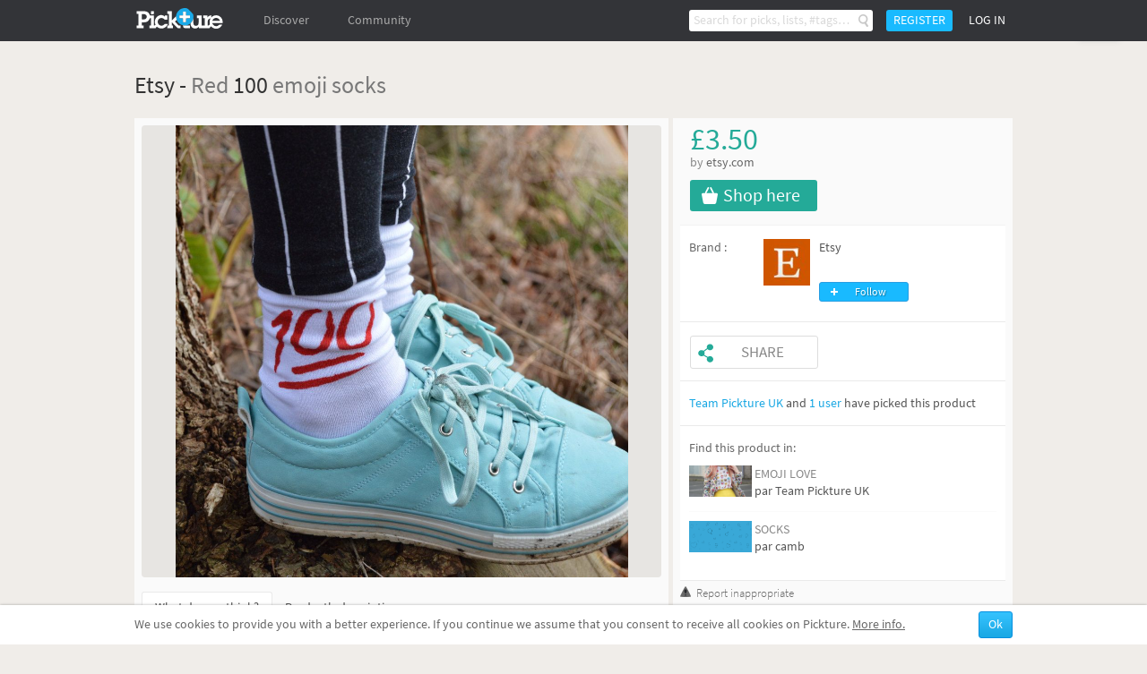

--- FILE ---
content_type: text/html; charset=UTF-8
request_url: https://en.pickture.com/men/red-100-emoji-socks-1154357
body_size: 7382
content:
<!DOCTYPE html>
<html lang="en" data-page="p-products">
    <head>
                <script>
  (adsbygoogle = window.adsbygoogle || []).push({
    google_ad_client: "ca-pub-9204395487365141",
    enable_page_level_ads: true
  });
</script>
<meta
  http-equiv="Content-Security-Policy"
  content="upgrade-insecure-requests" />

<title>Red 100 emoji socks - Etsy - Pickture</title>
<meta charset="utf-8" />
<link rel="gettext" type="application/x-po" href="/locales.php?locale=en_GB" />
<link rel="canonical" href="http://en.pickture.com/men/red-100-emoji-socks-1154357">

<link rel="alternate" href="http://fr.pickture.com/men/red-100-emoji-socks-1154357" hreflang="fr" />
<link rel="alternate" href="http://en.pickture.com/men/red-100-emoji-socks-1154357" hreflang="en" />
<link rel="alternate" media="only screen and (max-width: 640px)" href="http://fr.pickture.com/mobile/men/red-100-emoji-socks-1154357" hreflang="fr" />
<link rel="alternate" media="only screen and (max-width: 640px)" href="http://en.pickture.com/mobile/men/red-100-emoji-socks-1154357" hreflang="en" />


<!-- OpenGraph metas -->
            <meta property="og:type" content="website"/>
                    <meta property="og:title" content="Etsy - red 100 emoji socks"/>
                    <meta property="og:description" content="Buy Red 100 emoji socks, Etsy for men on Pickture, in trends like Red, emoji, socks"/>
                    <meta property="og:image" content="http://en.pickture.com/static/img/p/2308/1154357_0_original_1442336103.jpg"/>
                    <meta property="og:image:secure_url" content="https://en.pickture.com/static/img/p/2308/1154357_0_original_1442336103.jpg"/>
                    <meta property="og:image:width" content="580"/>
                    <meta property="og:image:height" content="580"/>
            <!-- OpenGraph price -->
            <meta property="product:price:amount" content="3.5"/>
                    <meta property="product:price:currency" content="£"/>
            <!-- Twitter metas -->
            <meta name="twitter:card" content="summary"/>
                    <meta name="twitter:site" content="@thepickture"/>
                    <meta name="twitter:title" content="Etsy - red 100 emoji socks"/>
                    <meta name="twitter:description" content="Buy Red 100 emoji socks, Etsy for men on Pickture, in trends like Red, emoji, socks"/>
                    <meta name="twitter:image" content="http://en.pickture.com/static/img/p/2308/1154357_0_original_1442336103.jpg"/>
            <!-- TradeDoubler site verification 2340918 -->
<meta name="verification" content="febefcb3d3ee839b1ef296f5cd072db7" />
<!--[if IE]>
    <link rel="shortcut icon" href="/static/img/templates/icon/favicon.ico" type="image/x-icon">
    <link rel="icon" href="/static/img/templates/icon/favicon.ico" type="image/x-icon">
<![endif]-->
<link rel="icon" type="image/png" href="/static/img/templates/icon/favicon-16x16.png" sizes="16x16" />
<meta name="Description" content="Buy Red 100 emoji socks, Etsy for men on Pickture, in trends like Red, emoji, socks" /><script type="text/javascript" src="https://use.typekit.net/qey0nmq.js" async></script>
<script type="text/javascript">
    (function _callTypekit() {
        if (typeof Typekit == 'undefined') {
            setTimeout(_callTypekit, 100);
        } else {
            try { Typekit.load(); } catch(e) {}
        }
    })();
</script>
        <link rel="stylesheet" href="//static1.pickture.com/public/css/site/global.css?7d6708ce_1" type="text/css" />
        <link rel="stylesheet" href="//static1.pickture.com/public/css/site/header.css?2d123106_1" type="text/css" />
        <link rel="stylesheet" href="//static1.pickture.com/public/css/site/footer.css?942c843e_1" type="text/css" />
        <link rel="stylesheet" href="//static1.pickture.com/public/css/templates/lbRegisterProcess.css?31a94e38_1" type="text/css" />
        <link rel="stylesheet" href="//static1.pickture.com/public/css/site/submodules/flow-card.css?b99adc6b_1" type="text/css" />
        <link rel="stylesheet" href="//static1.pickture.com/public/css/site/submodules/pickture-flow.css?cc2251a5_1" type="text/css" />
        <link rel="stylesheet" href="//static1.pickture.com/public/css/templates/dealInner.css?6de905bd_1" type="text/css" />
        <link rel="stylesheet" href="//static1.pickture.com/public/css/templates/wallItem.css?4e8c94b7_1" type="text/css" />
        <link rel="stylesheet" href="//static1.pickture.com/public/css/site/barreInfos_block.css?b7cf76a7_1" type="text/css" />
        <link rel="stylesheet" href="//static1.pickture.com/public/css/site/socialshare_block.css?cd80dfc7_1" type="text/css" />
        <link rel="stylesheet" href="//static1.pickture.com/public/css/site/detailpick_page.css?7153b250_1" type="text/css" />
        <link rel="stylesheet" href="//static1.pickture.com/public/css/templates/mCustomScrollbar.css?3b7c4f83_1" type="text/css" />
        <link rel="stylesheet" href="//static1.pickture.com/public/css/templates/nouislider.css?1a910d40_1" type="text/css" />
        <link rel="stylesheet" href="//static1.pickture.com/public/css/templates/lbSite.css?b0ef735a_1" type="text/css" />
        <link rel="stylesheet" href="//static1.pickture.com/public/css/templates/KookieCanvas.css?ba59f35f_1" type="text/css" />
        <link rel="stylesheet" href="//static1.pickture.com/public/css/templates/hopscotch.css?bf6be99e_1" type="text/css" />
        <link rel="stylesheet" href="//static1.pickture.com/public/css/site/interstitiels.css?4b526ec6_1" type="text/css" />
    <meta property="environment" content="production" />
<meta property="js:path" content="//static2.pickture.com/public/js/" />
<meta property="css:path" content="//static1.pickture.com/public/css/" />

        <script>
(function(i,s,o,g,r,a,m){i['GoogleAnalyticsObject']=r;i[r]=i[r]||function(){
(i[r].q=i[r].q||[]).push(arguments)},i[r].l=1*new Date();a=s.createElement(o),
m=s.getElementsByTagName(o)[0];a.async=1;a.src=g;m.parentNode.insertBefore(a,m)
})(window,document,'script','https://www.google-analytics.com/analytics.js','ga');
ga('create', 'UA-33511483-1', 'pickture.com');
ga('require', 'displayfeatures');
ga('set', 'dimension3', 'desktop');
ga('send', 'pageview');
</script>


                <script src="https://apis.google.com/js/client:platform.js" async defer></script>
        
          


    </head>
    <body>
      

        <div id="fb-root"></div>
        
        <script>(function(d, s, id) {
          var js, fjs = d.getElementsByTagName(s)[0];
          if (d.getElementById(id)) return;
          js = d.createElement(s); js.id = id;
          js.async = true;
          js.src = "https://connect.facebook.net/fr_FR/sdk.js#xfbml=1&appId=475632199144551&version=v2.0";
          fjs.parentNode.insertBefore(js, fjs);
        }(document, 'script', 'facebook-jssdk'));</script>


        <div id="bottomContent">
            <div class="bottomButtonContainer">
                <div class="topButton"></div>
            </div>
                    <div id="cookie_info" class="info_container"></div>
                </div>

        
        <div id="popupContainer">
            <div class="popup_container">
                            </div>
        </div>

        <div class="pickture-interstitiels-container"><div class="pickture-interstitiels-inner"></div></div>

        <!-- popup container -->
        <div style="display:none;" class="connexion_overlay"><div class="connexion_overlaySub"></div></div>
        <div style="display:none;" class="popup_overlay"><div class="popup_overlaySub"></div></div>
        <div class="commentLinkTooltip">
            <div class="commentLinkTooltip-container">
                <div class="commentLinkTooltip-inner"></div>
                <div class="commentLinkTooltip-arrow down"></div>
            </div>
        </div>

        <div id="conteneur">
            <header id="main-header">
                <div class="nav">
                    <ul style="float:right;" class="menu">
                                            <li class="search">
                            <form method="get" action="/search">
                                <input type="text" name="search"  placeholder="Search for picks, lists, #tags…" />
                                <button></button>
                                <div class="list">
                                    <div class="list-container"></div>
                                    <div class="more">
                                        <a href="#">Show all results</a>
                                    </div>
                                </div>
                            </form>
                        </li>
                                            <li class="button">
                            <a>Register</a>
                        </li>
                        <li class="button">
                            <a class="login">Log in</a>
                        </li>
                                        </ul>
                    <ul class="menu">
                        <li class="logo">
                            <a href="/"></a>
                        </li>
                                                <li  class="on-hover-click">
                            <div class="nav">
                                <ul class="menu sub">
                                    <li><a href="/trending">Trending</a></li>
                                                                    <li><a href="http://en.pickture.com/p/women">Women</a></li>
                                                                    <li><a href="http://en.pickture.com/p/men">Men</a></li>
                                                                    <li><a href="http://en.pickture.com/p/home">Home</a></li>
                                                                    <li><a href="http://en.pickture.com/p/lifestyle">Lifestyle</a></li>
                                                                    <li><a href="http://en.pickture.com/p/geek-tech">Geek & Tech</a></li>
                                                                    <li><a href="http://en.pickture.com/p/kids">Kidz</a></li>
                                                                </ul>
                            </div>
                            <a>Discover</a>
                        </li>
                        <li  ><a href="/community">Community</a>
                            <div class="nav">
                                <ul class="menu sub">
                                    <li><a href="/community#topUsers">Pickture members</a></li>
                                    <li><a href="/community#topBrands">Pickture brands</a></li>
                                </ul>
                            </div>
                        </li>
                    </ul>
                </div>
            </header>

            <!-- Sous-Menu -->

<div class="content mod-product-page">
	<div class="popinpage btn-close">
		<span class="popinpage close-pp"></span>	
	</div>
    <div class="pickersTooltip"></div>
    <span id="itemData" data-id="1154357" data-type="8" data-tags="[base64]"  data-new-id="1107228"  data-content-available></span>
    <!-- breadcrumb -->
    <section class="barreInfos breadcrumb">
        <aside>
            <ul xmlns:v="http://rdf.data-vocabulary.org/#">
                                                <li typeof="v:Breadcrumb">
                        <a href="http://en.pickture.com/p/men" rel="v:url" property="v:title">Men</a>
                    </li>
                                                                <li typeof="v:Breadcrumb">
                        <a href="http://en.pickture.com/b/etsy" rel="v:url" property="v:title">Etsy</a>
                    </li>
                                                                <li class="active">
                        <span>Red 100 emoji socks</span>
                    </li>
                                        </ul>
        </aside>
    </section>

    <!-- Page Produit -->
    <section class="produit">
            <meta  itemprop="category" content="Men">
            <aside>
            <div itemscope itemtype="http://schema.org/Product">
                <h1 itemprop="name" >Etsy - <a href="https://en.pickture.com/search?search=%23red">Red</a> 100 <a href="https://en.pickture.com/search?search=%23emoji">emoji</a> <a href="https://en.pickture.com/search?search=%23socks">socks</a></h1>
                
                <!-- Bloc de gauche -->
                <div id="content_left">
                    <div class="page-card" data-card-id="1107228">
                        <div class="photo-view-inner">
                            <img itemprop="image" src="/static/img/p/2308/1154357_0_original_1442336103.jpg" />
                            <div class="item-image-overlay"></div>
                        </div>
                        <div class="pick-button"></div>
                        <div class="action-buttons">
                            <ul>
                                <li><i class="like-button"></i><em class="compt">0</em></li>
                                <li><i class="share-button"></i></li>
                                <li>
                                    <i class="more-button"></i>
                                    <div class="card-settings">
                                        <div class="card-settings-overlay"></div>
                                        <ul>
                                            <li><a class="card-settings-icon settings-list  hide"><i></i>Move to my list</a></li>
                                            <li><a class="card-settings-icon settings-alert"><i></i> Signaler</a></li>
                                        </ul>
                                    </div>
                                </li>
                            </ul>
                        </div>
                    </div>
                    
                    <div class="comments_caracter">
                        <!-- Onglets de navigation :::: Le "Active" détermine si l'onglet doit être affiché -->
                        <div class="onglets displayComments active" data-tab="displayComments"><a href="#">What do you think?</a></div><div class="onglets displayCaracter" data-tab="displayCaracter"><a href="#">Product's description</a></div>
                        <!-- Blocs alternatifs -->
                        <div class="comment_container" id="blockcomments">
                            <!-- Insérer commentaire -->
                            <div class="add_comment">
                                                            <form class="commentForm notLogged" action="#" method="post">
                                    <textarea placeholder="Add your comment, use # to tag and @ to mention" style="overflow:hidden;" cols="50" rows="1" id="yourComment"></textarea>                                
                                    <span class="buttonSubmit inactif">Post comment</span>
                                </form>
                            </div>
                            <!-- Commentaires précédents -->
                            <ul itemscope itemtype="http://schema.org/CreativeWork" id="comments">
                                                        </ul>
                            <div class="c_both"></div>
                        </div>
                        <div class="caracter">                        
                            <div itemprop="offers" itemscope itemtype="http://schema.org/Offer" class="categBlock noBorder">
                                <meta  itemprop="price" content="£3.50">
                                <meta  itemprop="priceCurrency" content="GBP">
                                                            <span>Category : </span><a href="http://en.pickture.com/p/men">Men</a>
                                                        </div>                        
                            <div class="descriptionBlock">
                                <p itemprop="description" >Buy Red 100 emoji socks, Etsy for men on Pickture, in trends like Red, emoji, socks</p>
                            </div>
                        </div>
                        <div class="c_both"></div>
                    </div>
                </div>
                
                <!-- bloc de Droite-->
                <div id="content_right">
                                        <div itemprop="offers" itemscope itemtype="http://schema.org/AggregateOffer" class="prixProduit">
                        <div itemprop="lowPrice" class="priceValue">£3.50</div>
                                        	<div class="priceOn">by&nbsp;<a onclick="Utils.googleAnalytics.trackOutboundLinks( this, 'Clics_sortants' ); return false;" target="_blank" href="/redirect/merchant/1154357" rel="nofollow" >etsy.com</a></div>
                                                                <div class="buy">
                            <a onclick="Utils.googleAnalytics.trackOutboundLinks( this, 'buy_desktop' ); return false;" target="_blank" id="shopHere" href="/redirect/offer/1154357" rel="nofollow" ><span>Shop here</span></a>
                        </div>
                                        </div>
                    
                    <div class="blocsProduits">                   
                                                <div itemprop="brand" itemscope itemtype="http://schema.org/Brand" class="blocMarqueProduit">
                            <p>Brand :</p>
                            <a href="http://en.pickture.com/b/etsy"><img itemprop="logo" alt="Etsy" src="/static/img/b/3/1944_medium.jpg" /></a>
                            <div data-id="1944" class="creatorName_container">
                                <h2><a itemprop="name" href="http://en.pickture.com/b/etsy">Etsy</a></h2><br />
                                <!-- ICI C'est la classe qui détermine quel SPAN est affiché -->
                                <span class="txt-container-marque">
                                                                            <a data-action="follow" class="add">Follow</a>
                                                                    </span>
                            </div>
                        </div>
                                                
                        <div class="pick_share_container">
                            <div class="pick"><a class="picked" href="#"></a></div>
                            <div class="share"><a href="#">Share</a></div>
                        </div>
                        
                        <!--btn share-->
                        
                        
                                            <div class="blocPickBy">
                            <div class="pickedBy_container">
                                                                                                                                                                                                                                <a href="http://en.pickture.com/bp/teampickture-uk">Team Pickture UK</a> and <a data-other href="https://en.pickture.com/men/red-100-emoji-socks-1154357/pickers">1 user</a> have picked this product
                                                        </div>
                        </div>
                                        
                                            <div class="blocListesProduit">
                            <p>Find this product in:</p>
                            <ul>
                                                            <li>
                                    <a href="https://en.pickture.com/bp/teampickture-uk/emoji-love-56696"><div class="list-picture lazy" style="background-size: cover;" data-original="/static/img/l/113/56696_original.png"></div></a>
                                    <div class="creatorName_container">
                                        <a href="https://en.pickture.com/bp/teampickture-uk/emoji-love-56696">EMOJI LOVE</a>
                                        par <a href="http://en.pickture.com/bp/teampickture-uk"><span>Team Pickture UK</span></a>
                                    </div>
                                </li>
                                                            <li>
                                    <a href="https://en.pickture.com/camb.1/socks-219921"><div class="list-picture lazy" style="background-size: cover;" data-original="/static/img/l/439/219921_original_1458567388.png"></div></a>
                                    <div class="creatorName_container">
                                        <a href="https://en.pickture.com/camb.1/socks-219921">SOCKS</a>
                                        par <a href="http://en.pickture.com/camb.1"><span>camb</span></a>
                                    </div>
                                </li>
                                                        </ul>
                        </div>
                                        </div>
                    <span class="reportButton">Report inappropriate</span>
                </div>
                <div class="c_both"></div>
            </div>
        </aside>
    </section>
    
    <section class="suggestions hidden">
        <h3>Suggestions</h3>
        <div class="submod-pickture-flow"></div>
    </section>
</div>
        </div>
        <script>var fbPublicAppKey = '475632199144551';</script>
                    <script type="text/javascript" src="//static2.pickture.com/public/js/vendors/jquery/jquery-1.9.1.min.js?48b40b10_1"></script>
                <script type="text/javascript" src="//static2.pickture.com/public/js/vendors/gettext.js?ade2588f_1"></script>
                <script type="text/javascript" src="//static2.pickture.com/public/js/vendors/jquery/jquery.customSelect.min.js?e90d02ad_1"></script>
                <script type="text/javascript" src="//static2.pickture.com/public/js/vendors/jquery/jquery.lazyload.min.js?ccc56287_1"></script>
                <script type="text/javascript" src="//static2.pickture.com/public/js/vendors/jquery/jquery.icheck.min.js?8f6ce99f_1"></script>
                <script type="text/javascript" src="//static2.pickture.com/public/js/vendors/jquery/jquery.mCustomScrollbar.concat.min.js?cb27e3e8_1"></script>
                <script type="text/javascript" src="//static2.pickture.com/public/js/modules/scroll.js?dbde4b72_1"></script>
                <script type="text/javascript" src="//static2.pickture.com/public/js/vendors/underscore/underscore-min.js?821c4605_1"></script>
                <script type="text/javascript" src="//static2.pickture.com/public/js/commons/namespaces/AjaxManager.js?60470e57_1"></script>
                <script type="text/javascript" src="//static2.pickture.com/public/js/commons/namespaces/BaseObject.js?c96a7880_1"></script>
                <script type="text/javascript" src="//static2.pickture.com/public/js/commons/namespaces/Pickture.js?e40aa2b1_1"></script>
                <script type="text/javascript" src="//static2.pickture.com/public/js/main.js?bd7c899e_1"></script>
                <script type="text/javascript" src="//static2.pickture.com/public/js/commons/components/popupManager.js?2d0a26bd_1"></script>
                <script type="text/javascript" src="//static2.pickture.com/public/js/vendors/packery.pkgd.min.js?ea9dc0b1_1"></script>
                <script type="text/javascript" src="//static2.pickture.com/public/js/modules/feed.js?38937f9a_1"></script>
                <script type="text/javascript" src="//static2.pickture.com/public/js/modules/feed-scroll.js?210330ae_1"></script>
                <script type="text/javascript" src="//static2.pickture.com/public/js/modules/card.js?a41e379a_1"></script>
                <script type="text/javascript" src="//static2.pickture.com/public/js/pages/product/productDetail.js?6769a43d_1"></script>
                <script type="text/javascript" src="//static2.pickture.com/public/js/commons/components/customCheckbox.js?26e5b187_1"></script>
                <script type="text/javascript" src="//static2.pickture.com/public/js/vendors/clipboard.min.js?304e6fce_1"></script>
                <script type="text/javascript" src="//static2.pickture.com/public/js/pages/header.js?7c3d9977_1"></script>
                <script type="text/javascript" src="//static2.pickture.com/public/js/templates/tagInput.js?89730683_1"></script>
                <script type="text/javascript" src="//static2.pickture.com/public/js/commons/components/socialPlugin.js?8d0b9b55_1"></script>
            
    </body>
</html>

--- FILE ---
content_type: text/html; charset=UTF-8
request_url: https://en.pickture.com/Product/getSuggestions?id=1107228&page=0
body_size: 390
content:
{"success":true,"limit":20,"ended":true,"newcontent":false,"params":[],"items":[]}

--- FILE ---
content_type: application/javascript
request_url: https://static2.pickture.com/public/js/commons/components/customCheckbox.js?26e5b187_1
body_size: 634
content:
document.write('<style type="text/css">input.customCheckbox { display: none; }</style>');var Custom={init:function(){for(var a=document.getElementsByTagName("input"),b=[],c=0,d=a.length;d>c;++c)("checkbox"==a[c].type||"radio"==a[c].type)&&a[c].className.indexOf("customCheckbox")>-1&&(b[c]=document.createElement("span"),b[c].className=a[c].type,1==a[c].checked&&(b[c].className+=" customChecked"),a[c].parentNode.insertBefore(b[c],a[c]),a[c].onchange=Custom.clear,a[c].getAttribute("disabled")?b[c].className+=" disabled":(b[c].onmousedown=Custom.pushed,b[c].onmouseup=Custom.check));document.onmouseup=Custom.clear},pushed:function(a){if(0==a.button){var b=this.nextSibling;if(1==b.checked){var c=this.className.split(" ");c.splice(c.indexOf("customChecked"),1),c.push("customCheckedPushed"),this.className=c.join(" ")}else{var c=this.className.split(" ");c.push("customPushed"),this.className=c.join(" ")}}},check:function(){var a=this.nextSibling;if(a.checked&&"checkbox"==a.type){var b=this.className.split(" ");b.splice(b.indexOf("customCheckedPushed"),1),this.className=b.join(" "),a.checked=!1,Utils.javascript.trigger("change",a)}else if(!a.checked){var b=this.className.split(" ");b.splice(b.indexOf("customCheckedPushed"),1),b.push("customChecked"),this.className=b.join(" "),a.checked=!0,Utils.javascript.trigger("change",a)}},clear:function(){for(var a=document.getElementsByTagName("input"),b=0,c=a.length;c>b;++b)("checkbox"==a[b].type||"radio"==a[b].type)&&a[b].className.indexOf("customCheckbox")>-1&&(a[b].checked?a[b].previousSibling.className=a[b].type+" customChecked"+(a[b].getAttribute("disabled")?" disabled":""):a[b].previousSibling.className=a[b].type+(a[b].getAttribute("disabled")?" disabled":""))}};

--- FILE ---
content_type: text/plain
request_url: https://www.google-analytics.com/j/collect?v=1&_v=j102&a=219226831&t=pageview&_s=1&dl=https%3A%2F%2Fen.pickture.com%2Fmen%2Fred-100-emoji-socks-1154357&ul=en-us%40posix&dt=Red%20100%20emoji%20socks%20-%20Etsy%20-%20Pickture&sr=1280x720&vp=1280x720&_u=YGBAgAABAAAAACAAI~&jid=1928915387&gjid=1572356395&cid=533622162.1768970052&tid=UA-33511483-1&_gid=1967782798.1768970052&_slc=1&cd3=desktop&z=39853550
body_size: -450
content:
2,cG-WYQS8JT7F6